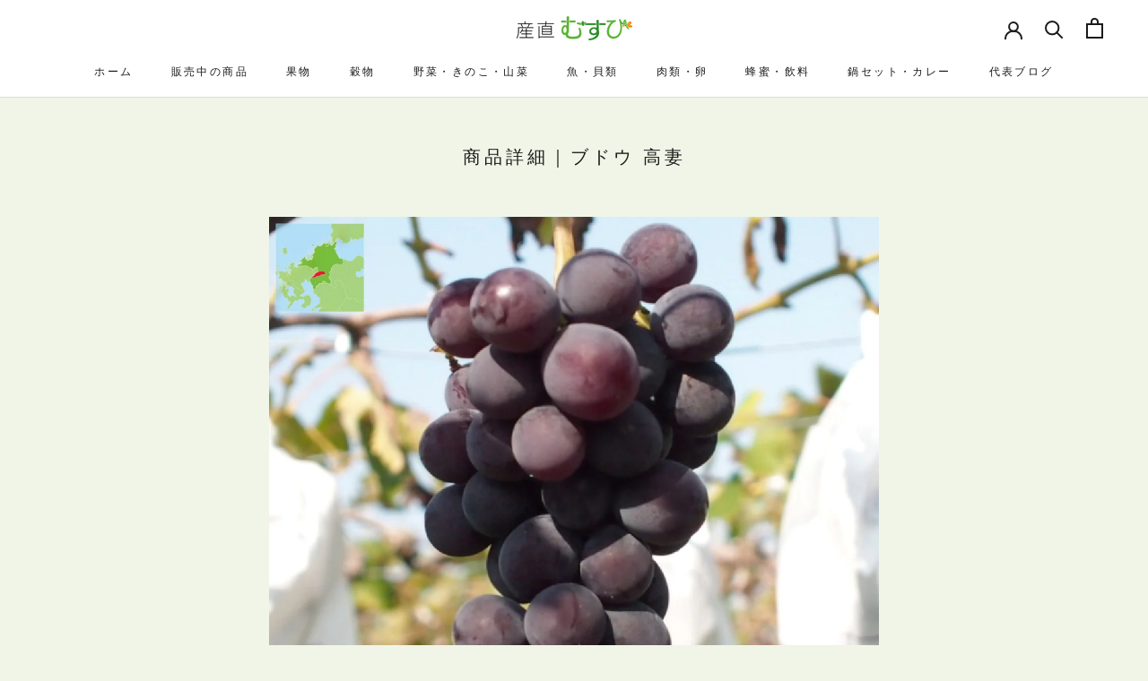

--- FILE ---
content_type: text/javascript
request_url: https://musubi-ichiba.jp/cdn/shop/t/5/assets/custom.js?v=183944157590872491501626537820
body_size: -581
content:
//# sourceMappingURL=/cdn/shop/t/5/assets/custom.js.map?v=183944157590872491501626537820
